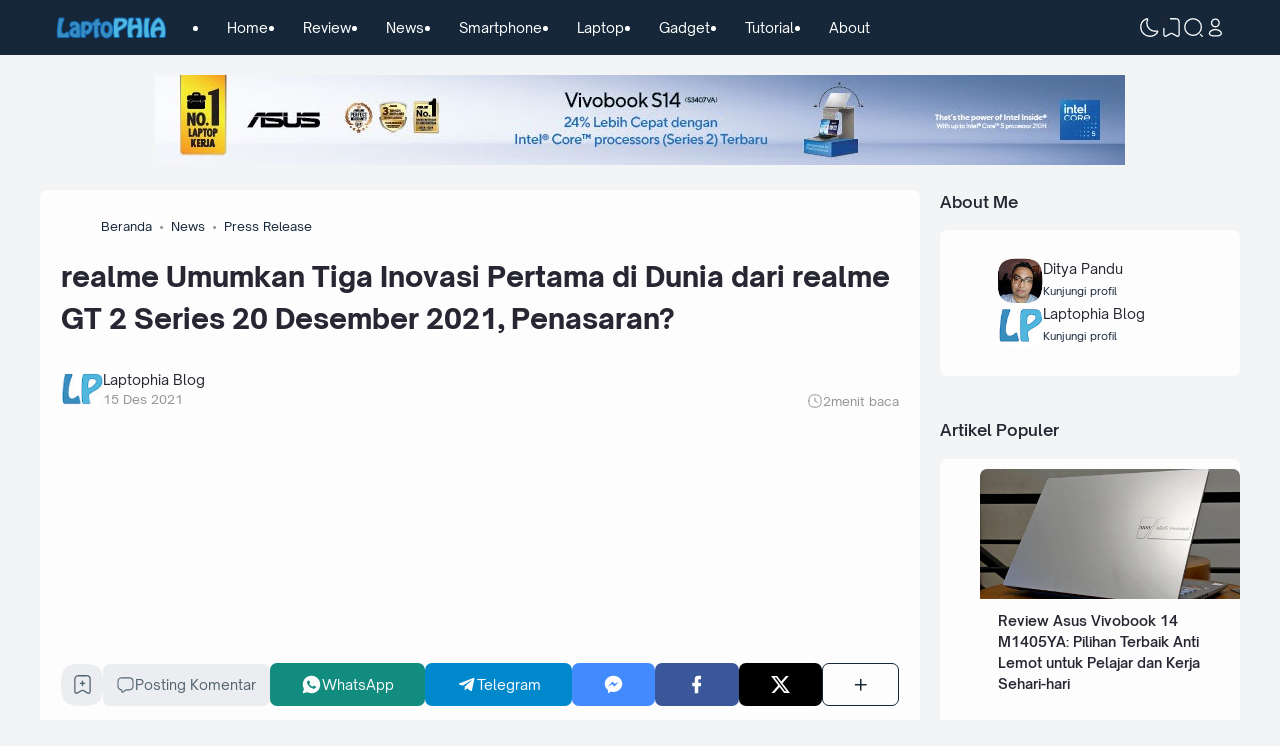

--- FILE ---
content_type: text/html; charset=utf-8
request_url: https://www.google.com/recaptcha/api2/aframe
body_size: 267
content:
<!DOCTYPE HTML><html><head><meta http-equiv="content-type" content="text/html; charset=UTF-8"></head><body><script nonce="RF7OfTZ8jd0_e8bMRGSpnw">/** Anti-fraud and anti-abuse applications only. See google.com/recaptcha */ try{var clients={'sodar':'https://pagead2.googlesyndication.com/pagead/sodar?'};window.addEventListener("message",function(a){try{if(a.source===window.parent){var b=JSON.parse(a.data);var c=clients[b['id']];if(c){var d=document.createElement('img');d.src=c+b['params']+'&rc='+(localStorage.getItem("rc::a")?sessionStorage.getItem("rc::b"):"");window.document.body.appendChild(d);sessionStorage.setItem("rc::e",parseInt(sessionStorage.getItem("rc::e")||0)+1);localStorage.setItem("rc::h",'1769041165028');}}}catch(b){}});window.parent.postMessage("_grecaptcha_ready", "*");}catch(b){}</script></body></html>